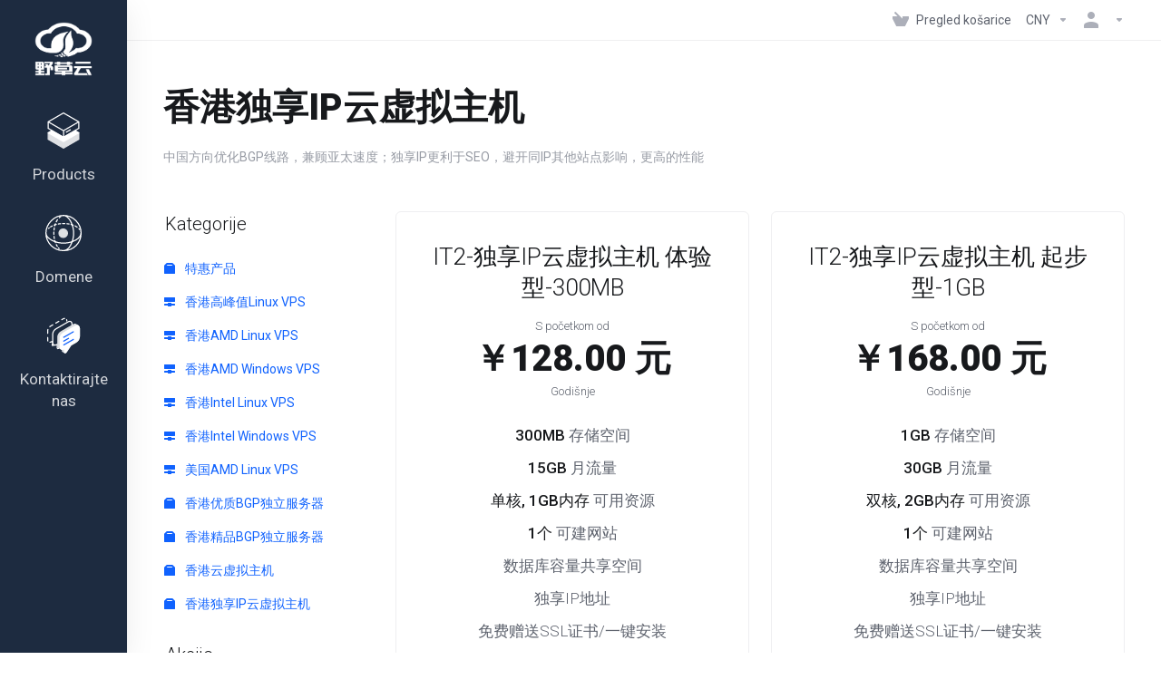

--- FILE ---
content_type: text/html; charset=utf-8
request_url: https://my.yecaoyun.com/index.php/store/xiang-gang-du-xiang-ipyun-xu-ni-zhu-ji?language=croatian
body_size: 12739
content:
    <!DOCTYPE html>
    <html  lang="hr" >
    <head>
        <meta charset="utf-8" />
        <meta http-equiv="X-UA-Compatible" content="IE=edge">
        <meta name="viewport" content="width=device-width, initial-scale=1.0">
            <title>香港独享IP云虚拟主机 - 野草云</title>
                        <meta name="description" content="中国方向优化BGP线路，兼顾亚太速度；独享IP更利于SEO，避开同IP其他站点影响，更高的性能">
                                                                                                                                                                                                                                                                                    <link rel="canonical" href="https://my.yecaoyun.com/index.php/store/xiang-gang-du-xiang-ipyun-xu-ni-zhu-ji">
                            <link rel="shortcut icon" href="/templates/lagom2/assets/img/favicons/favicon.ico">
        <link rel="icon" sizes="16x16 32x32 64x64" href="/templates/lagom2/assets/img/favicons/favicon.ico">
        <link rel="icon" type="image/png" sizes="196x196" href="/templates/lagom2/assets/img/favicons/favicon-192.png">
        <link rel="icon" type="image/png" sizes="160x160" href="/templates/lagom2/assets/img/favicons/favicon-160.png">
        <link rel="icon" type="image/png" sizes="96x96" href="/templates/lagom2/assets/img/favicons/favicon-96.png">
        <link rel="icon" type="image/png" sizes="64x64" href="/templates/lagom2/assets/img/favicons/favicon-64.png">
        <link rel="icon" type="image/png" sizes="32x32" href="/templates/lagom2/assets/img/favicons/favicon-32.png">
        <link rel="icon" type="image/png" sizes="16x16" href="/templates/lagom2/assets/img/favicons/favicon-16.png">
        <link rel="apple-touch-icon" href="/templates/lagom2/assets/img/favicons/favicon-57.png">
        <link rel="apple-touch-icon" sizes="114x114" href="/templates/lagom2/assets/img/favicons/favicon-114.png">
        <link rel="apple-touch-icon" sizes="72x72" href="/templates/lagom2/assets/img/favicons/favicon-72.png">
        <link rel="apple-touch-icon" sizes="144x144" href="/templates/lagom2/assets/img/favicons/favicon-144.png">
        <link rel="apple-touch-icon" sizes="60x60" href="/templates/lagom2/assets/img/favicons/favicon-60.png">
        <link rel="apple-touch-icon" sizes="120x120" href="/templates/lagom2/assets/img/favicons/favicon-120.png">
        <link rel="apple-touch-icon" sizes="76x76" href="/templates/lagom2/assets/img/favicons/favicon-76.png">
        <link rel="apple-touch-icon" sizes="152x152" href="/templates/lagom2/assets/img/favicons/favicon-152.png">
        <link rel="apple-touch-icon" sizes="180x180" href="/templates/lagom2/assets/img/favicons/favicon-180.png">
        <meta name="msapplication-config" content="none">
    
                <link rel='stylesheet' href='/templates/lagom2/core/styles/default/assets/css/vars/minified.css?1761243917'>
        
                <link rel="stylesheet" href="/templates/lagom2/assets/css/theme.css?v=2.3.7-6ae4a01fee932a8f5913a55a0a0d5e0a">
                                     
        
        
        
        <!-- HTML5 Shim and Respond.js IE8 support of HTML5 elements and media queries -->
    <!-- WARNING: Respond.js doesn't work if you view the page via file:// -->
    <!--[if lt IE 9]>
    <script src="https://oss.maxcdn.com/libs/html5shiv/3.7.0/html5shiv.js"></script>
    <script src="https://oss.maxcdn.com/libs/respond.js/1.4.2/respond.min.js"></script>
    <![endif]-->

        <script>
        var csrfToken = 'd78365e23b9e7f94e47d208da91fca6c9f9a51b2',
            markdownGuide = 'Vodič za Markdown',
            locale = 'en',
            saved = 'spremaju',
            saving = 'automatsko spremanje',
            whmcsBaseUrl = "";
                </script>
            <script  src="/templates/lagom2/assets/js/scripts.min.js?v=2.3.7-6ae4a01fee932a8f5913a55a0a0d5e0a"></script>
    <script  src="/templates/lagom2/assets/js/core.min.js?v=2.3.7-6ae4a01fee932a8f5913a55a0a0d5e0a"></script>

        
                

                    <link href="/assets/css/fontawesome-all.min.css" rel="stylesheet">
            </head>
    <body class="lagom lagom-not-portal lagom-layout-left lagom-default page-order page-products"  data-phone-cc-input="1">

    
        

            
    

    







                

                      


     
        <div class="app-nav app-nav-primary" >
            <div class="app-nav-header" id="header">
                <div class="container">
                    <button tabindex="0" class="app-nav-toggle navbar-toggle" type="button" aria-label="Toggle Menu">
                        <span class="icon-bar"></span>
                        <span class="icon-bar"></span>
                        <span class="icon-bar"></span>
                        <span class="icon-bar"></span>
                    </button>
                          
                                                                
                                        <a tabindex="0" class="logo hidden-sm hidden-xs hidden-md" href="/index.php"><img src="/templates/lagom2/assets/img/logo/logo_small_inverse.108086528.png" title="野草云" alt="野草云"/></a>
                          <a tabindex="0" class="logo visible-xs visible-sm visible-md" href="/index.php"><img src="/templates/lagom2/assets/img/logo/logo_big.2128530785.png" title="野草云" alt="野草云"/></a>
                                             <ul class="top-nav">
                                                                                                                                                                                                                                                                                                                                                                                                                                                                                                                                                                                                                                                                                                                                <li
                menuItemName="View Cart"
                class="  nav-item-cart"
                id="Secondary_Navbar-View_Cart"
                            >
                                    <a tabindex="0"
                                                                                    href="/cart.php?a=view"
                                                                                                                                                >
                                                    
                                                                    <i class="fas fa-test lm lm-basket"></i>
                                                                                                                                                                        <span class="item-text">
                                    Pregled košarice
                                                                    </span>
                                                                                                        <span class="nav-badge badge badge-primary-faded hidden">0</span>                                                                                            </a>
                                            </li>
                    <li
                menuItemName="Currencies-147"
                class="dropdown   nav-item-currency"
                id="Secondary_Navbar-Currencies-147"
                            >
                                    <a tabindex="0"
                                                    class="dropdown-toggle"
                            href="#"
                            data-toggle="dropdown"
                                                                            aria-label="Odaberite valutu"
                                                                                            >
                                                                                                            <span class="item-text">
                                    CNY
                                                                    </span>
                                                                                                                                                        <b class="ls ls-caret" aria-hidden="true"></b>                                            </a>
                                                                                                                                <div class="dropdown-menu dropdown-menu-right">
            <div class="dropdown-menu-items has-scroll">
                                    <div class="dropdown-menu-item active">
                        <a tabindex="0" href="/index.php/store/xiang-gang-du-xiang-ipyun-xu-ni-zhu-ji?currency=1" rel="nofollow">
                            <span>CNY</span>
                        </a>
                    </div>
                                    <div class="dropdown-menu-item ">
                        <a tabindex="0" href="/index.php/store/xiang-gang-du-xiang-ipyun-xu-ni-zhu-ji?currency=2" rel="nofollow">
                            <span>USD</span>
                        </a>
                    </div>
                                    <div class="dropdown-menu-item ">
                        <a tabindex="0" href="/index.php/store/xiang-gang-du-xiang-ipyun-xu-ni-zhu-ji?currency=3" rel="nofollow">
                            <span>HKD</span>
                        </a>
                    </div>
                            </div>                 
        </div>
                                        </li>
                    <li
                menuItemName="Account"
                class="dropdown   my-account"
                id="Secondary_Navbar-Account"
                            >
                                    <a tabindex="0"
                                                    class="dropdown-toggle"
                            href="#"
                            data-toggle="dropdown"
                                                                                                                    >
                                                                                    <i class="fas fa-test lm lm-user"></i>
                                                                                                                                        <span class="item-text"></span>
                                                                                                                                                        <b class="ls ls-caret" aria-hidden="true"></b>                                            </a>
                                                                                                                                                <ul class="dropdown-menu dropdown-lazy has-scroll  ">
                                                                                                                                                                    <li menuItemName="Login" class=" " id="Secondary_Navbar-Account-Login">
                                                                                            <a tabindex="0"
                                                                                                            href="/login.php"
                                                                                                                                                                
                                                >
                                                                                                            <i class="fas fa-test lm lm-user" aria-hidden="true"></i>
                                                                                                        <span class="menu-item-content">Prijava</span>
                                                                                                    </a>
                                                                                                                                </li>
                                                                                
                                                                                                                                                                        <li menuItemName="Register" class=" " id="Secondary_Navbar-Account-Register">
                                                                                            <a tabindex="0"
                                                                                                            href="/register.php"
                                                                                                                                                                
                                                >
                                                                                                            <i class="fas fa-test ls ls-sign-in" aria-hidden="true"></i>
                                                                                                        <span class="menu-item-content">Registtracija</span>
                                                                                                    </a>
                                                                                                                                </li>
                                                                                
                                                                                                                                                                        <li menuItemName="Divider-151" class="nav-divider " id="Secondary_Navbar-Account-Divider-151">
                                                                                            -----
                                                                                                                                </li>
                                                                                
                                                                                                                                                                        <li menuItemName="Forgot Password?" class=" " id="Secondary_Navbar-Account-Forgot_Password?">
                                                                                            <a tabindex="0"
                                                                                                            href="/index.php?rp=/password/reset"
                                                                                                                                                                
                                                >
                                                                                                            <i class="fas fa-test ls ls-refresh" aria-hidden="true"></i>
                                                                                                        <span class="menu-item-content">Zaboravili ste lozinku?</span>
                                                                                                    </a>
                                                                                                                                </li>
                                                                                
                                                                                    </ul>
                                                                        </li>
            
    </ul>
                </div>
            </div>
                <div class="app-nav-menu app-nav-menu-default " id="main-menu">
        <div class="container">
                        <ul class="menu menu-primary " data-nav>
                                                                                                                                                                                                                                                                                                                                                                                                                                                                                                                                                                                                                                                                                                                                                                                                                                                                                                                                                                                                                                                                                                                                                                                                                                                                                                                                                                                                                                                                                                                                                                                                                                                                                                                                                                                                                        <li
                menuItemName="footer_extended.products"
                class="dropdown "
                id="Primary_Navbar-footer_extended.products"
                            >
                                    <a tabindex="0"
                                                    class="dropdown-toggle"
                            href="#"
                            data-toggle="dropdown"
                                                                                                                    >
                                                                                    <svg aria-hidden="true" class="svg-icon {if $onDark} svg-icon-on-dark {/if}" xmlns="http://www.w3.org/2000/svg" width="64" height="64" fill="none" viewBox="0 0 64 64">
    <path fill="var(--svg-icon-color-2)" stroke="var(--svg-icon-color-2)" stroke-linecap="round" stroke-linejoin="round" stroke-width="2" d="M59 36.5898V47.4098L32 62.9998L5 47.4098V36.5898L32 44.5898L59 36.5898Z" />
    <path fill="var(--svg-icon-color-1)" stroke="var(--svg-icon-color-1)" stroke-linecap="round" stroke-linejoin="round" stroke-width="2" d="M32 44.3L11.2 32.3L5 35.9L32 51.5L59 35.9L52.8 32.3L32 44.3Z" />
    <path stroke="var(--svg-icon-color-3)" stroke-linecap="round" stroke-linejoin="round" stroke-width="2" d="M32 32.2V43.7M32 32.2L5 16.6M32 32.2L59 16.6M32 43.7L59 28.1V16.6M32 43.7L5 28.1V16.6M5 16.6L32 1L59 16.6M37 34.8L44 30.7" />
</svg>
                                                                                                                                        <span class="item-text">
                                    Products
                                                                                                                                                </span>
                                                                                                    <b class="ls ls-caret" aria-hidden="true"></b>                                            </a>
                                                                                                                                                <ul class="dropdown-menu dropdown-lazy has-scroll  ">
                                                            <li class="dropdown-header">Products</li>
                                                                                                                                                                    <li menuItemName="特惠产品" class=" " id="Primary_Navbar-footer_extended.products-特惠产品">
                                                                                            <a tabindex="0"
                                                                                                            href="/index.php?rp=/store/hk-budget-sale-licloud"
                                                                                                                                                                
                                                >
                                                                                                            <i class="fas fa-ticket ls ls-box" aria-hidden="true"></i>
                                                                                                        特惠产品
                                                                                                    </a>
                                                                                                                                </li>
                                                                                
                                                                                                                                                                        <li menuItemName="香港高峰值Linux VPS" class=" " id="Primary_Navbar-footer_extended.products-香港高峰值Linux_VPS">
                                                                                            <a tabindex="0"
                                                                                                            href="/index.php?rp=/store/bgpvps"
                                                                                                                                                                
                                                >
                                                                                                            <i class="fas fa-ticket ls ls-hosting" aria-hidden="true"></i>
                                                                                                        香港高峰值Linux VPS
                                                                                                    </a>
                                                                                                                                </li>
                                                                                
                                                                                                                                                                        <li menuItemName="香港AMD Linux VPS" class=" " id="Primary_Navbar-footer_extended.products-香港AMD_Linux_VPS">
                                                                                            <a tabindex="0"
                                                                                                            href="/index.php?rp=/store/amd-linux-vps"
                                                                                                                                                                
                                                >
                                                                                                            <i class="fas fa-ticket ls ls-hosting" aria-hidden="true"></i>
                                                                                                        香港AMD Linux VPS
                                                                                                    </a>
                                                                                                                                </li>
                                                                                
                                                                                                                                                                        <li menuItemName="香港AMD Windows VPS" class=" " id="Primary_Navbar-footer_extended.products-香港AMD_Windows_VPS">
                                                                                            <a tabindex="0"
                                                                                                            href="/index.php?rp=/store/amd-windows-vps"
                                                                                                                                                                
                                                >
                                                                                                            <i class="fas fa-ticket ls ls-hosting" aria-hidden="true"></i>
                                                                                                        香港AMD Windows VPS
                                                                                                    </a>
                                                                                                                                </li>
                                                                                
                                                                                                                                                                        <li menuItemName="香港Intel Linux VPS" class=" " id="Primary_Navbar-footer_extended.products-香港Intel_Linux_VPS">
                                                                                            <a tabindex="0"
                                                                                                            href="/index.php?rp=/store/hk-linux-ssd-vps"
                                                                                                                                                                
                                                >
                                                                                                            <i class="fas fa-ticket ls ls-hosting" aria-hidden="true"></i>
                                                                                                        香港Intel Linux VPS
                                                                                                    </a>
                                                                                                                                </li>
                                                                                
                                                                                                                                                                        <li menuItemName="香港Intel Windows VPS" class=" " id="Primary_Navbar-footer_extended.products-香港Intel_Windows_VPS">
                                                                                            <a tabindex="0"
                                                                                                            href="/index.php?rp=/store/hk-windows-ssd-vps"
                                                                                                                                                                
                                                >
                                                                                                            <i class="fas fa-ticket ls ls-hosting" aria-hidden="true"></i>
                                                                                                        香港Intel Windows VPS
                                                                                                    </a>
                                                                                                                                </li>
                                                                                
                                                                                                                                                                        <li menuItemName="美国AMD Linux VPS" class=" " id="Primary_Navbar-footer_extended.products-美国AMD_Linux_VPS">
                                                                                            <a tabindex="0"
                                                                                                            href="/index.php?rp=/store/us-amd-linux-vps"
                                                                                                                                                                
                                                >
                                                                                                            <i class="fas fa-ticket ls ls-hosting" aria-hidden="true"></i>
                                                                                                        美国AMD Linux VPS
                                                                                                    </a>
                                                                                                                                </li>
                                                                                
                                                                                                                                                                        <li menuItemName="香港优质BGP独立服务器" class=" " id="Primary_Navbar-footer_extended.products-香港优质BGP独立服务器">
                                                                                            <a tabindex="0"
                                                                                                            href="/index.php?rp=/store/xiang-gang-da-lu-you-hua-bgpdu-li-fu-wu-qi"
                                                                                                                                                                
                                                >
                                                                                                            <i class="fas fa-ticket ls ls-box" aria-hidden="true"></i>
                                                                                                        香港优质BGP独立服务器
                                                                                                    </a>
                                                                                                                                </li>
                                                                                
                                                                                                                                                                        <li menuItemName="香港精品BGP独立服务器" class=" " id="Primary_Navbar-footer_extended.products-香港精品BGP独立服务器">
                                                                                            <a tabindex="0"
                                                                                                            href="/index.php?rp=/store/xiang-gang-cn2bgpdu-li-fu-wu-qi"
                                                                                                                                                                
                                                >
                                                                                                            <i class="fas fa-ticket ls ls-box" aria-hidden="true"></i>
                                                                                                        香港精品BGP独立服务器
                                                                                                    </a>
                                                                                                                                </li>
                                                                                
                                                                                                                                                                        <li menuItemName="香港云虚拟主机" class=" " id="Primary_Navbar-footer_extended.products-香港云虚拟主机">
                                                                                            <a tabindex="0"
                                                                                                            href="/index.php?rp=/store/xiang-gang-yun-xu-ni-zhu-ji"
                                                                                                                                                                
                                                >
                                                                                                            <i class="fas fa-ticket ls ls-box" aria-hidden="true"></i>
                                                                                                        香港云虚拟主机
                                                                                                    </a>
                                                                                                                                </li>
                                                                                
                                                                                                                                                                        <li menuItemName="香港独享IP云虚拟主机" class=" " id="Primary_Navbar-footer_extended.products-香港独享IP云虚拟主机">
                                                                                            <a tabindex="0"
                                                                                                            href="/index.php?rp=/store/xiang-gang-du-xiang-ipyun-xu-ni-zhu-ji"
                                                                                                                                                                
                                                >
                                                                                                            <i class="fas fa-ticket ls ls-box" aria-hidden="true"></i>
                                                                                                        香港独享IP云虚拟主机
                                                                                                    </a>
                                                                                                                                </li>
                                                                                
                                                                                    </ul>
                                                                        </li>
                    <li
                menuItemName="Domains"
                class="dropdown "
                id="Primary_Navbar-Domains"
                            >
                                    <a tabindex="0"
                                                    class="dropdown-toggle"
                            href="#"
                            data-toggle="dropdown"
                                                                                                                    >
                                                                                    <svg aria-hidden="true" class="svg-icon {if $onDark} svg-icon-on-dark {/if}" xmlns="http://www.w3.org/2000/svg" width="64" height="64" fill="none" viewBox="0 0 64 64">
    <path fill="var(--svg-icon-color-3)" fill-rule="evenodd" d="M32.3 16.3c-.626 0-1.246.01-1.862.032a1 1 0 0 1-.069-1.999 55.815 55.815 0 0 1 3.862 0 1 1 0 0 1-.07 2 53.82 53.82 0 0 0-1.86-.033Zm-4.684-.808a1 1 0 0 1-.889 1.1 49.265 49.265 0 0 0-3.678.53 1 1 0 1 1-.36-1.968 51.298 51.298 0 0 1 3.827-.551 1 1 0 0 1 1.1.889Zm9.368 0a1 1 0 0 1 1.1-.89c1.306.14 2.583.324 3.827.552a1 1 0 1 1-.36 1.967 49.265 49.265 0 0 0-3.678-.53 1 1 0 0 1-.889-1.1Zm7.48 1.218a1 1 0 0 1 1.226-.706 42.68 42.68 0 0 1 3.699 1.175 1 1 0 0 1-.693 1.876 40.733 40.733 0 0 0-3.526-1.12 1 1 0 0 1-.706-1.225Zm-24.328 0a1 1 0 0 1-.706 1.226 41.01 41.01 0 0 0-3.526 1.119 1 1 0 0 1-.693-1.876 42.68 42.68 0 0 1 3.7-1.174 1 1 0 0 1 1.225.705Zm-7.166 2.457a1 1 0 0 1-.453 1.34c-.557.275-1.096.562-1.615.858-.402.237-.792.479-1.17.727a1 1 0 1 1-1.098-1.672c.41-.268.828-.529 1.259-.782l.01-.006a32.427 32.427 0 0 1 1.728-.918 1 1 0 0 1 1.34.453Zm38.66 0a1 1 0 0 1 1.34-.453c.592.293 1.167.598 1.723.916.651.365 1.283.762 1.892 1.188a1 1 0 1 1-1.145 1.64 20.634 20.634 0 0 0-1.728-1.085l-.008-.005a30.492 30.492 0 0 0-1.62-.861 1 1 0 0 1-.454-1.34Zm-43.982 3.15a1 1 0 0 1-.133 1.409c-.352.29-.696.593-1.034.907a1 1 0 0 1-1.361-1.466c.366-.34.738-.667 1.12-.982a1 1 0 0 1 1.408.133Zm50.925 1.374a1 1 0 0 1 1.414.015 25.349 25.349 0 0 1 1.487 1.66 1 1 0 0 1-1.548 1.267 23.56 23.56 0 0 0-1.368-1.528 1 1 0 0 1 .015-1.414Z" clip-rule="evenodd" />
    <path fill="var(--svg-icon-color-3)" fill-rule="evenodd" d="M28.22 2.227a1 1 0 0 1-.246 1.392l-.25.175a1 1 0 0 1-.278.136.968.968 0 0 1-.223.214l-.244.171c-.602.434-1.185.904-1.744 1.407a1 1 0 0 1-1.339-1.486 22.638 22.638 0 0 1 1.92-1.548l.01-.007.25-.175a1 1 0 0 1 .278-.136.968.968 0 0 1 .223-.214l.25-.175a1 1 0 0 1 1.392.246Zm-6.206 5.45a1 1 0 0 1 .242 1.394 18.42 18.42 0 0 0-1.188 1.925 29.99 29.99 0 0 0-.86 1.62 1 1 0 1 1-1.794-.884c.292-.59.595-1.163.911-1.716.39-.727.824-1.426 1.295-2.096a1 1 0 0 1 1.393-.243Zm-3.846 7.044a1 1 0 0 1 .593 1.284 41.131 41.131 0 0 0-1.117 3.527 1 1 0 0 1-1.931-.519c.344-1.28.736-2.516 1.171-3.699a1 1 0 0 1 1.284-.593Zm-2.142 7.266a1 1 0 0 1 .803 1.165 49.542 49.542 0 0 0-.533 3.677 1 1 0 0 1-1.989-.213c.14-1.303.326-2.58.555-3.826a1 1 0 0 1 1.164-.803Zm-.958 7.518a1 1 0 0 1 .965 1.034 52.863 52.863 0 0 0 0 3.725 1 1 0 1 1-1.999.07 54.851 54.851 0 0 1 0-3.865 1 1 0 0 1 1.034-.964Zm.128 7.587a1 1 0 0 1 1.102.887c.135 1.255.316 2.485.539 3.681a1 1 0 1 1-1.966.366 50.81 50.81 0 0 1-.562-3.832 1 1 0 0 1 .887-1.102Zm1.24 7.488a1 1 0 0 1 1.228.701c.335 1.223.715 2.4 1.138 3.524a1 1 0 1 1-1.872.705 41.855 41.855 0 0 1-1.195-3.701 1 1 0 0 1 .701-1.229Zm2.501 7.162a1 1 0 0 1 1.344.44c.282.556.576 1.094.88 1.61l.005.007c.266.46.552.916.855 1.364a1 1 0 1 1-1.657 1.12 25.178 25.178 0 0 1-.928-1.479 31.004 31.004 0 0 1-.939-1.718 1 1 0 0 1 .44-1.344Zm3.65 5.885a1 1 0 0 1 1.412.087c.357.404.727.797 1.108 1.179a1 1 0 0 1-1.414 1.414c-.41-.41-.809-.834-1.193-1.269a1 1 0 0 1 .088-1.411Z" clip-rule="evenodd" />
    <path stroke="var(--svg-icon-color-3)" stroke-linecap="round" stroke-linejoin="round" stroke-width="2" d="M32.9 63c-.7 0-1.3 0-2-.1m0-61.6c.7-.2 1.3-.3 2-.3m29.8 28.7c.2.7.2 1.3.2 2M1 32.9c0-.7 0-1.3.1-2m61.9.2c0 4.9-3.3 9.9-8.9 13.1-6.7 3.7-14.3 5.7-22 5.7-7.6 0-15.1-1.9-21.8-5.7C4.8 41 1 36.5 1 31.6M31.4 1c4.9 0 9.4 3.9 12.7 9.5 3.8 6.7 5.8 14.2 5.8 21.9 0 7.7-2 15.2-5.8 21.9-3.2 5.6-7.7 8.8-12.7 8.8m22.7-8.8C48.3 60 40.4 63.2 32.2 63c-8.2.2-16-3-21.9-8.7C4.5 48.5 1.1 40.6 1 32.4c.1-8.3 3.5-16.1 9.4-21.9C16.1 4.5 24 1.1 32.2 1c8.3.1 16.2 3.5 21.9 9.5 5.8 5.8 9 13.7 8.9 21.9.1 8.2-3.1 16.1-8.9 21.9Z" />
    <path fill="var(--svg-icon-color-2)" stroke="var(--svg-icon-color-2)" stroke-linecap="round" stroke-linejoin="round" stroke-width="2" d="M31.5 39.9a7.5 7.5 0 1 0 0-15 7.5 7.5 0 0 0 0 15Z" />
</svg>
                                                                                                                                        <span class="item-text">
                                    Domene
                                                                                                                                                </span>
                                                                                                    <b class="ls ls-caret" aria-hidden="true"></b>                                            </a>
                                                                                                                                                <ul class="dropdown-menu dropdown-lazy has-scroll  ">
                                                            <li class="dropdown-header">Domene</li>
                                                                                                                                                                    <li menuItemName="Register a New Domain" class=" " id="Primary_Navbar-Domains-Register_a_New_Domain">
                                                                                            <a tabindex="0"
                                                                                                            href="/cart.php?a=add&domain=register"
                                                                                                                                                                
                                                >
                                                                                                            <i class="fas fa-test lm lm-globe" aria-hidden="true"></i>
                                                                                                        <span class="menu-item-content">Registriraj novu domenu</span>
                                                                                                    </a>
                                                                                                                                </li>
                                                                                
                                                                                                                                                                        <li menuItemName="Transfer Domains to Us" class=" " id="Primary_Navbar-Domains-Transfer_Domains_to_Us">
                                                                                            <a tabindex="0"
                                                                                                            href="/cart.php?a=add&domain=transfer"
                                                                                                                                                                
                                                >
                                                                                                            <i class="fas fa-test ls ls-transfer" aria-hidden="true"></i>
                                                                                                        <span class="menu-item-content">Premjestite domenu kod nas</span>
                                                                                                    </a>
                                                                                                                                </li>
                                                                                
                                                                                                                                                                        <li menuItemName="Divider-793" class="nav-divider " id="Primary_Navbar-Domains-Divider-793">
                                                                                            -----
                                                                                                                                </li>
                                                                                
                                                                                                                                                                        <li menuItemName="Domain Pricing" class=" " id="Primary_Navbar-Domains-Domain_Pricing">
                                                                                            <a tabindex="0"
                                                                                                            href="/index.php?rp=/domain/pricing"
                                                                                                                                                                
                                                >
                                                                                                            <i class="fas fa-test ls ls-document-info" aria-hidden="true"></i>
                                                                                                        <span class="menu-item-content">Cjenik domena</span>
                                                                                                    </a>
                                                                                                                                </li>
                                                                                
                                                                                    </ul>
                                                                        </li>
                    <li
                menuItemName="Contact Us"
                class=""
                id="Primary_Navbar-Contact_Us"
                            >
                                    <a tabindex="0"
                                                                                    href="/contact.php"
                                                                                                                                                >
                                                                                    <svg aria-hidden="true" class="svg-icon {if $onDark} svg-icon-on-dark {/if}" xmlns="http://www.w3.org/2000/svg" width="64" height="64" fill="none" viewBox="0 0 64 64">
    <path fill="var(--svg-icon-color-3)" fill-rule="evenodd" d="M34.945 2.047a1 1 0 0 1-.991 1.008c-.527.004-1.117.13-1.748.414l-2.615 1.506a1 1 0 0 1-.997-1.734l2.655-1.529a.99.99 0 0 1 .08-.041c.876-.404 1.758-.609 2.608-.616a1 1 0 0 1 1.008.992Zm2.2 1.408a1 1 0 0 1 1.322.5c.35.775.533 1.662.533 2.626a1 1 0 1 1-2 0c0-.71-.135-1.314-.356-1.803a1 1 0 0 1 .5-1.323ZM24.647 6.667a1 1 0 0 1-.367 1.366l-5.312 3.058a1 1 0 1 1-.998-1.733L23.282 6.3a1 1 0 0 1 1.366.367Zm-10.623 6.117a1 1 0 0 1-.367 1.366L11 15.679a.985.985 0 0 1-.08.041 9.781 9.781 0 0 0-2.343 1.538 1 1 0 0 1-1.32-1.503 11.831 11.831 0 0 1 2.783-1.832l2.617-1.507a1 1 0 0 1 1.366.368Zm-9.2 7.868a1 1 0 0 1 .634 1.264A8.671 8.671 0 0 0 5 24.646v3.679a1 1 0 1 1-2 0v-3.68c0-1.145.2-2.279.56-3.36a1 1 0 0 1 1.264-.633ZM4 34.684a1 1 0 0 1 1 1v3.679c0 .744.143 1.357.372 1.843a1 1 0 1 1-1.81.851C3.192 41.273 3 40.363 3 39.363v-3.68a1 1 0 0 1 1-1Zm8.538 7.073A1 1 0 0 1 13 42.6v1.498a1 1 0 0 1-1.998.07l-.078.036-.004.002c-.88.405-1.772.625-2.633.656a1 1 0 1 1-.07-1.999c.569-.02 1.2-.167 1.864-.473h.002l.371-.173a.996.996 0 0 1 .412-.094.996.996 0 0 1 .337-.255l.375-.175a1 1 0 0 1 .96.064ZM12 46.095a1 1 0 0 1 1 1v1.499c0 .283.059.428.09.481.033.055.06.112.08.17a.996.996 0 0 1 .295-.309c.153-.103.334-.265.526-.504a1 1 0 0 1 1.556 1.257 4.48 4.48 0 0 1-.96.903 1 1 0 0 1-1.503-.49 1 1 0 0 1-1.716-.01c-.259-.438-.368-.958-.368-1.498v-1.499a1 1 0 0 1 1-1Z" clip-rule="evenodd" />
    <path stroke="var(--svg-icon-color-3)" stroke-linecap="round" stroke-linejoin="round" stroke-width="2" d="M13 29.796c0-1.826.659-3.88 1.831-5.712 1.172-1.832 3.013-3.357 4.67-4.122L40.749 7.73c1.658-.764 3.248-.772 4.42-.022C46.342 8.457 47 9.905 47 11.731v15.258c0 1.826-.659 3.88-1.831 5.712-1.172 1.831-2.469 2.891-4.42 4.054l-8.557 4.893L23.77 54.21c-1.285 1.592-2.77 1.266-2.77-.466V47.75l-1.498.698c-1.658.764-3.498.839-4.67.088C13.658 47.786 13 46.34 13 44.513V29.796Z" />
    <path fill="var(--svg-icon-color-2)" stroke="var(--svg-icon-color-2)" stroke-linecap="round" stroke-linejoin="round" stroke-width="2" d="M23.831 29.234C22.66 31.065 22 33.12 22 34.945v14.718c0 1.826.659 3.273 1.831 4.023C25.308 54.632 28 56.08 28 56.08l2-2.38v5.2c0 .773.296 1.18.738 1.45.232.088 3.862 2.2 3.862 2.2l6.592-15.752 8.556-4.893c1.952-1.163 3.248-2.223 4.42-4.054C55.342 36.019 56 33.965 56 32.139l2.135-16.999c-.865-.473-3.038-1.689-3.966-2.283-1.172-.75-2.763-.742-4.42.022L28.501 25.112c-1.658.765-3.498 2.29-4.67 4.122Z" />
    <path fill="var(--svg-icon-color-1)" stroke="var(--svg-icon-color-1)" stroke-linecap="round" stroke-linejoin="round" stroke-width="2" d="M26 37.245c0-1.825.659-3.88 1.831-5.711 1.172-1.832 3.013-3.357 4.67-4.122L53.749 15.18c1.658-.764 3.248-.772 4.42-.022 1.173.75 1.832 2.198 1.832 4.024V34.44c0 1.826-.659 3.88-1.831 5.712-1.172 1.831-2.469 2.891-4.42 4.054l-8.557 4.893L36.77 61.66c-1.285 1.592-2.77 1.266-2.77-.466V55.2l-1.498.697c-1.658.765-3.499.84-4.67.09C26.658 55.236 26 53.788 26 51.962V37.245Z" />
    <path stroke="var(--svg-icon-color-4)" stroke-linecap="round" stroke-linejoin="round" stroke-width="2" d="m32.422 48.78 16.89-9.675m-16.89 2.925 8.446-4.838m-8.446-1.912 16.89-9.675" />
</svg>
                                                                                                                                        <span class="item-text">
                                    Kontaktirajte nas
                                                                                                                                                </span>
                                                                                                                                                </a>
                                            </li>
            
            </ul>
        </div>
    </div>
        </div>
    

<div class="app-main ">
                                                                                                                                                                                                                                                                                                                                                                                                                                <div class="main-top   ">
                <div class="container">
                        <ul class="top-nav">
                                                                                                                                                                                                                                                                                                                                                                                                                                                                                                                                                                                                                                                                                                                                <li
                menuItemName="View Cart"
                class="  nav-item-cart"
                id="Secondary_Navbar-View_Cart"
                            >
                                    <a tabindex="0"
                                                                                    href="/cart.php?a=view"
                                                                                                                                                >
                                                    
                                                                    <i class="fas fa-test lm lm-basket"></i>
                                                                                                                                                                        <span class="item-text">
                                    Pregled košarice
                                                                    </span>
                                                                                                        <span class="nav-badge badge badge-primary-faded hidden">0</span>                                                                                            </a>
                                            </li>
                    <li
                menuItemName="Currencies-147"
                class="dropdown   nav-item-currency"
                id="Secondary_Navbar-Currencies-147"
                            >
                                    <a tabindex="0"
                                                    class="dropdown-toggle"
                            href="#"
                            data-toggle="dropdown"
                                                                            aria-label="Odaberite valutu"
                                                                                            >
                                                                                                            <span class="item-text">
                                    CNY
                                                                    </span>
                                                                                                                                                        <b class="ls ls-caret" aria-hidden="true"></b>                                            </a>
                                                                                                                                <div class="dropdown-menu dropdown-menu-right">
            <div class="dropdown-menu-items has-scroll">
                                    <div class="dropdown-menu-item active">
                        <a tabindex="0" href="/index.php/store/xiang-gang-du-xiang-ipyun-xu-ni-zhu-ji?currency=1" rel="nofollow">
                            <span>CNY</span>
                        </a>
                    </div>
                                    <div class="dropdown-menu-item ">
                        <a tabindex="0" href="/index.php/store/xiang-gang-du-xiang-ipyun-xu-ni-zhu-ji?currency=2" rel="nofollow">
                            <span>USD</span>
                        </a>
                    </div>
                                    <div class="dropdown-menu-item ">
                        <a tabindex="0" href="/index.php/store/xiang-gang-du-xiang-ipyun-xu-ni-zhu-ji?currency=3" rel="nofollow">
                            <span>HKD</span>
                        </a>
                    </div>
                            </div>                 
        </div>
                                        </li>
                    <li
                menuItemName="Account"
                class="dropdown   my-account"
                id="Secondary_Navbar-Account"
                            >
                                    <a tabindex="0"
                                                    class="dropdown-toggle"
                            href="#"
                            data-toggle="dropdown"
                                                                                                                    >
                                                                                    <i class="fas fa-test lm lm-user"></i>
                                                                                                                                        <span class="item-text"></span>
                                                                                                                                                        <b class="ls ls-caret" aria-hidden="true"></b>                                            </a>
                                                                                                                                                <ul class="dropdown-menu dropdown-lazy has-scroll  ">
                                                                                                                                                                    <li menuItemName="Login" class=" " id="Secondary_Navbar-Account-Login">
                                                                                            <a tabindex="0"
                                                                                                            href="/login.php"
                                                                                                                                                                
                                                >
                                                                                                            <i class="fas fa-test lm lm-user" aria-hidden="true"></i>
                                                                                                        <span class="menu-item-content">Prijava</span>
                                                                                                    </a>
                                                                                                                                </li>
                                                                                
                                                                                                                                                                        <li menuItemName="Register" class=" " id="Secondary_Navbar-Account-Register">
                                                                                            <a tabindex="0"
                                                                                                            href="/register.php"
                                                                                                                                                                
                                                >
                                                                                                            <i class="fas fa-test ls ls-sign-in" aria-hidden="true"></i>
                                                                                                        <span class="menu-item-content">Registtracija</span>
                                                                                                    </a>
                                                                                                                                </li>
                                                                                
                                                                                                                                                                        <li menuItemName="Divider-151" class="nav-divider " id="Secondary_Navbar-Account-Divider-151">
                                                                                            -----
                                                                                                                                </li>
                                                                                
                                                                                                                                                                        <li menuItemName="Forgot Password?" class=" " id="Secondary_Navbar-Account-Forgot_Password?">
                                                                                            <a tabindex="0"
                                                                                                            href="/index.php?rp=/password/reset"
                                                                                                                                                                
                                                >
                                                                                                            <i class="fas fa-test ls ls-refresh" aria-hidden="true"></i>
                                                                                                        <span class="menu-item-content">Zaboravili ste lozinku?</span>
                                                                                                    </a>
                                                                                                                                </li>
                                                                                
                                                                                    </ul>
                                                                        </li>
            
    </ul>
                </div>
            </div>
                                                <div class="main-header">
            <div class="container">
                                                        <h1 class="main-header-title">
                香港独享IP云虚拟主机 
            </h1>
                            <p>中国方向优化BGP线路，兼顾亚太速度；独享IP更利于SEO，避开同IP其他站点影响，更高的性能</p>
                                                                                </div>
        </div>
     
                <div class="main-body">
            <div class="container">
                                                                            

     
    <script type="text/javascript" src="/templates/orderforms/lagom2/js/order.min.js?v=2.3.7-6ae4a01fee932a8f5913a55a0a0d5e0a"></script>
    <div class="main-grid">
                    <div class="main-sidebar hidden-xs hidden-sm hidden-md ">
                                                <div menuItemName="Categories" class="panel panel-sidebar">
            <div class="panel-heading">
                <h3 class="panel-title">
                                            <i class="fas fa-shopping-cart"></i>&nbsp;
                    
                    Kategorije

                    
                    <i class="fa fa-chevron-up panel-minimise pull-right"></i>
                </h3>
            </div>

            
                            <div class="list-group">
                                                                        <a tabindex="0" menuItemName="特惠产品" href="/index.php?rp=/store/hk-budget-sale-licloud" class="list-group-item" id="Secondary_Sidebar-Categories-特惠产品">
                                                                    <i class="ls ls-box" aria-hidden="true"></i>
                                
                                特惠产品

                                                            </a>
                                                                                                <a tabindex="0" menuItemName="香港高峰值Linux VPS" href="/index.php?rp=/store/bgpvps" class="list-group-item" id="Secondary_Sidebar-Categories-香港高峰值Linux_VPS">
                                                                    <i class="ls ls-hosting" aria-hidden="true"></i>
                                
                                香港高峰值Linux VPS

                                                            </a>
                                                                                                <a tabindex="0" menuItemName="香港AMD Linux VPS" href="/index.php?rp=/store/amd-linux-vps" class="list-group-item" id="Secondary_Sidebar-Categories-香港AMD_Linux_VPS">
                                                                    <i class="ls ls-hosting" aria-hidden="true"></i>
                                
                                香港AMD Linux VPS

                                                            </a>
                                                                                                <a tabindex="0" menuItemName="香港AMD Windows VPS" href="/index.php?rp=/store/amd-windows-vps" class="list-group-item" id="Secondary_Sidebar-Categories-香港AMD_Windows_VPS">
                                                                    <i class="ls ls-hosting" aria-hidden="true"></i>
                                
                                香港AMD Windows VPS

                                                            </a>
                                                                                                <a tabindex="0" menuItemName="香港Intel Linux VPS" href="/index.php?rp=/store/hk-linux-ssd-vps" class="list-group-item" id="Secondary_Sidebar-Categories-香港Intel_Linux_VPS">
                                                                    <i class="ls ls-hosting" aria-hidden="true"></i>
                                
                                香港Intel Linux VPS

                                                            </a>
                                                                                                <a tabindex="0" menuItemName="香港Intel Windows VPS" href="/index.php?rp=/store/hk-windows-ssd-vps" class="list-group-item" id="Secondary_Sidebar-Categories-香港Intel_Windows_VPS">
                                                                    <i class="ls ls-hosting" aria-hidden="true"></i>
                                
                                香港Intel Windows VPS

                                                            </a>
                                                                                                <a tabindex="0" menuItemName="美国AMD Linux VPS" href="/index.php?rp=/store/us-amd-linux-vps" class="list-group-item" id="Secondary_Sidebar-Categories-美国AMD_Linux_VPS">
                                                                    <i class="ls ls-hosting" aria-hidden="true"></i>
                                
                                美国AMD Linux VPS

                                                            </a>
                                                                                                <a tabindex="0" menuItemName="香港优质BGP独立服务器" href="/index.php?rp=/store/xiang-gang-da-lu-you-hua-bgpdu-li-fu-wu-qi" class="list-group-item" id="Secondary_Sidebar-Categories-香港优质BGP独立服务器">
                                                                    <i class="ls ls-box" aria-hidden="true"></i>
                                
                                香港优质BGP独立服务器

                                                            </a>
                                                                                                <a tabindex="0" menuItemName="香港精品BGP独立服务器" href="/index.php?rp=/store/xiang-gang-cn2bgpdu-li-fu-wu-qi" class="list-group-item" id="Secondary_Sidebar-Categories-香港精品BGP独立服务器">
                                                                    <i class="ls ls-box" aria-hidden="true"></i>
                                
                                香港精品BGP独立服务器

                                                            </a>
                                                                                                <a tabindex="0" menuItemName="香港云虚拟主机" href="/index.php?rp=/store/xiang-gang-yun-xu-ni-zhu-ji" class="list-group-item" id="Secondary_Sidebar-Categories-香港云虚拟主机">
                                                                    <i class="ls ls-box" aria-hidden="true"></i>
                                
                                香港云虚拟主机

                                                            </a>
                                                                                                <a tabindex="0" menuItemName="香港独享IP云虚拟主机" href="/index.php?rp=/store/xiang-gang-du-xiang-ipyun-xu-ni-zhu-ji" class="list-group-item" id="Secondary_Sidebar-Categories-香港独享IP云虚拟主机">
                                                                    <i class="ls ls-box" aria-hidden="true"></i>
                                
                                香港独享IP云虚拟主机

                                                            </a>
                                                            </div>
            
                    </div>

        
            <div menuItemName="Actions" class="panel panel-sidebar">
            <div class="panel-heading">
                <h3 class="panel-title">
                                            <i class="fas fa-plus"></i>&nbsp;
                    
                    Akcije

                    
                    <i class="fa fa-chevron-up panel-minimise pull-right"></i>
                </h3>
            </div>

            
                            <div class="list-group">
                                                                        <a tabindex="0" menuItemName="Domain Registration" href="/cart.php?a=add&domain=register" class="list-group-item" id="Secondary_Sidebar-Actions-Domain_Registration">
                                                                    <i class="fas fa-ticket ls ls-dns" aria-hidden="true"></i>&nbsp;
                                
                                Registriraj novu domenu

                                                            </a>
                                                                                                <a tabindex="0" menuItemName="Domain Transfer" href="/cart.php?a=add&domain=transfer" class="list-group-item" id="Secondary_Sidebar-Actions-Domain_Transfer">
                                                                    <i class="fas fa-ticket ls ls-transfer" aria-hidden="true"></i>&nbsp;
                                
                                Prijenos u domenu

                                                            </a>
                                                                                                <a tabindex="0" menuItemName="View Cart" href="/cart.php?a=view" class="list-group-item" id="Secondary_Sidebar-Actions-View_Cart">
                                                                    <i class="fas fa-ticket ls ls-basket" aria-hidden="true"></i>&nbsp;
                                
                                Pregled košarice

                                                            </a>
                                                            </div>
            
                    </div>

        
            <div menuItemName="Choose Currency" class="panel panel-sidebar">
            <div class="panel-heading">
                <h3 class="panel-title">
                                            <i class="fas fa-plus"></i>&nbsp;
                    
                    Odaberite valutu

                    
                    <i class="fa fa-chevron-up panel-minimise pull-right"></i>
                </h3>
            </div>

                            <div class="panel-body">
                    <form method="post" action="/index.php?rp=/store/xiang-gang-du-xiang-ipyun-xu-ni-zhu-ji">
<input type="hidden" name="token" value="d78365e23b9e7f94e47d208da91fca6c9f9a51b2" />
    <select name="currency" onchange="submit()" class="form-control"><option value="1" selected>CNY</option><option value="3">HKD</option><option value="2">USD</option>    </select>
</form>
                </div>
            
            
                    </div>

        
                                </div>
                <div class="main-content">
                                    <div class="categories-collapsed visible-xs visible-sm visible-md clearfix">
                    <div class="categories-sidebar">
            <div class="dropdown">
                <a tabindex="0" href="#" data-toggle="dropdown" class="btn btn-default">
                                            香港独享IP云虚拟主机
                     
                    <i class="ls ls-caret"></i>
                </a>
                <ul class="dropdown-menu has-scroll">
                                                                        <li class="dropdown-title h6">Kategorije</li>
                                                                                                                                    <li>
                                        <a tabindex="0" menuItemName="特惠产品" href="/index.php?rp=/store/hk-budget-sale-licloud" class="" id="Secondary_Sidebar-Categories-特惠产品">
                                            特惠产品
                                        </a>
                                    </li>
                                                                                                                                            <li>
                                        <a tabindex="0" menuItemName="香港高峰值Linux VPS" href="/index.php?rp=/store/bgpvps" class="" id="Secondary_Sidebar-Categories-香港高峰值Linux_VPS">
                                            香港高峰值Linux VPS
                                        </a>
                                    </li>
                                                                                                                                            <li>
                                        <a tabindex="0" menuItemName="香港AMD Linux VPS" href="/index.php?rp=/store/amd-linux-vps" class="" id="Secondary_Sidebar-Categories-香港AMD_Linux_VPS">
                                            香港AMD Linux VPS
                                        </a>
                                    </li>
                                                                                                                                            <li>
                                        <a tabindex="0" menuItemName="香港AMD Windows VPS" href="/index.php?rp=/store/amd-windows-vps" class="" id="Secondary_Sidebar-Categories-香港AMD_Windows_VPS">
                                            香港AMD Windows VPS
                                        </a>
                                    </li>
                                                                                                                                            <li>
                                        <a tabindex="0" menuItemName="香港Intel Linux VPS" href="/index.php?rp=/store/hk-linux-ssd-vps" class="" id="Secondary_Sidebar-Categories-香港Intel_Linux_VPS">
                                            香港Intel Linux VPS
                                        </a>
                                    </li>
                                                                                                                                            <li>
                                        <a tabindex="0" menuItemName="香港Intel Windows VPS" href="/index.php?rp=/store/hk-windows-ssd-vps" class="" id="Secondary_Sidebar-Categories-香港Intel_Windows_VPS">
                                            香港Intel Windows VPS
                                        </a>
                                    </li>
                                                                                                                                            <li>
                                        <a tabindex="0" menuItemName="美国AMD Linux VPS" href="/index.php?rp=/store/us-amd-linux-vps" class="" id="Secondary_Sidebar-Categories-美国AMD_Linux_VPS">
                                            美国AMD Linux VPS
                                        </a>
                                    </li>
                                                                                                                                            <li>
                                        <a tabindex="0" menuItemName="香港优质BGP独立服务器" href="/index.php?rp=/store/xiang-gang-da-lu-you-hua-bgpdu-li-fu-wu-qi" class="" id="Secondary_Sidebar-Categories-香港优质BGP独立服务器">
                                            香港优质BGP独立服务器
                                        </a>
                                    </li>
                                                                                                                                            <li>
                                        <a tabindex="0" menuItemName="香港精品BGP独立服务器" href="/index.php?rp=/store/xiang-gang-cn2bgpdu-li-fu-wu-qi" class="" id="Secondary_Sidebar-Categories-香港精品BGP独立服务器">
                                            香港精品BGP独立服务器
                                        </a>
                                    </li>
                                                                                                                                            <li>
                                        <a tabindex="0" menuItemName="香港云虚拟主机" href="/index.php?rp=/store/xiang-gang-yun-xu-ni-zhu-ji" class="" id="Secondary_Sidebar-Categories-香港云虚拟主机">
                                            香港云虚拟主机
                                        </a>
                                    </li>
                                                                                                                                            <li>
                                        <a tabindex="0" menuItemName="香港独享IP云虚拟主机" href="/index.php?rp=/store/xiang-gang-du-xiang-ipyun-xu-ni-zhu-ji" class="" id="Secondary_Sidebar-Categories-香港独享IP云虚拟主机">
                                            香港独享IP云虚拟主机
                                        </a>
                                    </li>
                                                                                                                                                                                                <li class="dropdown-title h6">Akcije</li>
                                                                                                                                    <li>
                                        <a tabindex="0" menuItemName="Domain Registration" href="/cart.php?a=add&domain=register" class="" id="Secondary_Sidebar-Actions-Domain_Registration">
                                            Registriraj novu domenu
                                        </a>
                                    </li>
                                                                                                                                            <li>
                                        <a tabindex="0" menuItemName="Domain Transfer" href="/cart.php?a=add&domain=transfer" class="" id="Secondary_Sidebar-Actions-Domain_Transfer">
                                            Prijenos u domenu
                                        </a>
                                    </li>
                                                                                                                                            <li>
                                        <a tabindex="0" menuItemName="View Cart" href="/cart.php?a=view" class="" id="Secondary_Sidebar-Actions-View_Cart">
                                            Pregled košarice
                                        </a>
                                    </li>
                                                                                                                                                                                                        </ul>
            </div>
        </div>
                </div>
                                                        <div class="section products" id="products">
                    <div class="row row-eq-height row-eq-height-sm">
                                                                                                                                <div class="col">
                                <div class="package" id="product81">
                                    <div class="package-side package-side-left">
                                        <div class="package-header">   
                                                                                        <h3 class="package-title">IT2-独享IP云虚拟主机 体验型-300MB</h3>
                                            <div class="package-price">
                                                <div class="price ">
                                                                                                                                                                        <div class="price-starting-from">S početkom od</div>
                                                                                                                                                                                                                                                                                                                                                                <div class="price-amount">
                                ￥128.00  元
                        </div>
            <div class="price-cycle ">
                    Godišnje                                </div>
                                                                        
                                                                                                                                                            </div>
                                            </div>
                                        </div>
                                        <div class="package-body">
                                            <div class="package-content">
                                                                                                    <ul class="package-features"><li><b>300MB</b> 存储空间</li><li><b>15GB</b> 月流量</li><li><b>单核, 1GB内存</b> 可用资源</li><li><b>1个</b> 可建网站</li><li>数据库容量共享空间</li><li>独享IP地址</li><li>免费赠送SSL证书/一键安装</li><li>php+mysql环境</li></ul>
                                                    
                                            </div>
                                        </div>
                                    </div>    
                                    <div class="package-footer package-side package-side-right">
                                        <div class="package-price">
                                            <div class="price ">
                                                                                                                                                            <div class="price-starting-from">S početkom od</div>
                                                                                                                                                                    <div class="price-amount">
                                ￥128.00  元
                        </div>
            <div class="price-cycle ">
                    Godišnje                                </div>
                                                                                                            
                                                                                            </div>
                                        </div>
                                                                                
                                                                                    <a tabindex="0" role="button" href="/index.php?rp=/store/xiang-gang-du-xiang-ipyun-xu-ni-zhu-ji/du-xiang-ipyun-xu-ni-zhu-ji-ti-yan-xing-300mb" class="btn btn-lg btn-primary btn-order-now  disabled" id="product81-order-button" >
                                                Naruči
                                            </a>
                                                                                                                            <div class="package-qty">
                                                0 Dostupan
                                            </div>
                                                                            </div>
                                </div>
                            </div>
                            
                                                                                                                                                                                                                                                                        <div class="col">
                                <div class="package" id="product167">
                                    <div class="package-side package-side-left">
                                        <div class="package-header">   
                                                                                        <h3 class="package-title">IT2-独享IP云虚拟主机 起步型-1GB</h3>
                                            <div class="package-price">
                                                <div class="price ">
                                                                                                                                                                        <div class="price-starting-from">S početkom od</div>
                                                                                                                                                                                                                                                                                                                                                                <div class="price-amount">
                                ￥168.00  元
                        </div>
            <div class="price-cycle ">
                    Godišnje                                </div>
                                                                        
                                                                                                                                                            </div>
                                            </div>
                                        </div>
                                        <div class="package-body">
                                            <div class="package-content">
                                                                                                    <ul class="package-features"><li><b>1GB</b> 存储空间</li><li><b>30GB</b> 月流量</li><li><b>双核, 2GB内存</b> 可用资源</li><li><b>1个</b> 可建网站</li><li>数据库容量共享空间</li><li>独享IP地址</li><li>免费赠送SSL证书/一键安装</li><li>php+mysql环境</li></ul>
                                                    
                                            </div>
                                        </div>
                                    </div>    
                                    <div class="package-footer package-side package-side-right">
                                        <div class="package-price">
                                            <div class="price ">
                                                                                                                                                            <div class="price-starting-from">S početkom od</div>
                                                                                                                                                                    <div class="price-amount">
                                ￥168.00  元
                        </div>
            <div class="price-cycle ">
                    Godišnje                                </div>
                                                                                                            
                                                                                            </div>
                                        </div>
                                                                                
                                                                                    <a tabindex="0" role="button" href="/index.php?rp=/store/xiang-gang-du-xiang-ipyun-xu-ni-zhu-ji/du-xiang-ipyun-xu-ni-zhu-ji-qi-bu-xing-1gb" class="btn btn-lg btn-primary btn-order-now  disabled" id="product167-order-button" >
                                                Naruči
                                            </a>
                                                                                                                            <div class="package-qty">
                                                0 Dostupan
                                            </div>
                                                                            </div>
                                </div>
                            </div>
                            
                                                                                                </div><div class="row row-eq-height row-eq-height-sm">                                                                                                                                                                        <div class="col">
                                <div class="package" id="product168">
                                    <div class="package-side package-side-left">
                                        <div class="package-header">   
                                                                                        <h3 class="package-title">IT2-独享IP云虚拟主机 标准型-2GB</h3>
                                            <div class="package-price">
                                                <div class="price ">
                                                                                                                                                                        <div class="price-starting-from">S početkom od</div>
                                                                                                                                                                                                                                                                                                                                                                <div class="price-amount">
                                ￥368.00  元
                        </div>
            <div class="price-cycle ">
                    Godišnje                                </div>
                                                                        
                                                                                                                                                            </div>
                                            </div>
                                        </div>
                                        <div class="package-body">
                                            <div class="package-content">
                                                                                                    <ul class="package-features"><li><b>2GB</b> 存储空间</li><li><b>60GB</b> 月流量</li><li><b>双核, 3GB内存</b> 可用资源</li><li><b>5个</b> 可建网站</li><li>数据库容量共享空间</li><li>独享IP地址</li><li>免费赠送SSL证书/一键安装</li><li>php+mysql环境</li></ul>
                                                    
                                            </div>
                                        </div>
                                    </div>    
                                    <div class="package-footer package-side package-side-right">
                                        <div class="package-price">
                                            <div class="price ">
                                                                                                                                                            <div class="price-starting-from">S početkom od</div>
                                                                                                                                                                    <div class="price-amount">
                                ￥368.00  元
                        </div>
            <div class="price-cycle ">
                    Godišnje                                </div>
                                                                                                            
                                                                                            </div>
                                        </div>
                                                                                
                                                                                    <a tabindex="0" role="button" href="/index.php?rp=/store/xiang-gang-du-xiang-ipyun-xu-ni-zhu-ji/du-xiang-ipyun-xu-ni-zhu-ji-biao-zhun-xing-2gb" class="btn btn-lg btn-primary btn-order-now  disabled" id="product168-order-button" >
                                                Naruči
                                            </a>
                                                                                                                            <div class="package-qty">
                                                0 Dostupan
                                            </div>
                                                                            </div>
                                </div>
                            </div>
                            
                                                                                                                                                                                                                                                                        <div class="col">
                                <div class="package" id="product169">
                                    <div class="package-side package-side-left">
                                        <div class="package-header">   
                                                                                        <h3 class="package-title">IT2-独享IP云虚拟主机 尊贵型-5GB</h3>
                                            <div class="package-price">
                                                <div class="price ">
                                                                                                                                                                        <div class="price-starting-from">S početkom od</div>
                                                                                                                                                                                                                                                                                                                                                                <div class="price-amount">
                                ￥668.00  元
                        </div>
            <div class="price-cycle ">
                    Godišnje                                </div>
                                                                        
                                                                                                                                                            </div>
                                            </div>
                                        </div>
                                        <div class="package-body">
                                            <div class="package-content">
                                                                                                    <ul class="package-features"><li><b>5GB</b> 存储空间</li><li><b>100GB</b> 月流量</li><li><b>三核, 4GB内存</b> 可用资源</li><li><b>10个</b> 可建网站</li><li>数据库容量共享空间</li><li>独享IP地址</li><li>免费赠送SSL证书/一键安装</li><li>php+mysql环境</li></ul>
                                                    
                                            </div>
                                        </div>
                                    </div>    
                                    <div class="package-footer package-side package-side-right">
                                        <div class="package-price">
                                            <div class="price ">
                                                                                                                                                            <div class="price-starting-from">S početkom od</div>
                                                                                                                                                                    <div class="price-amount">
                                ￥668.00  元
                        </div>
            <div class="price-cycle ">
                    Godišnje                                </div>
                                                                                                            
                                                                                            </div>
                                        </div>
                                                                                
                                                                                    <a tabindex="0" role="button" href="/index.php?rp=/store/xiang-gang-du-xiang-ipyun-xu-ni-zhu-ji/du-xiang-ipyun-xu-ni-zhu-ji-zun-gui-xing-5gb" class="btn btn-lg btn-primary btn-order-now  disabled" id="product169-order-button" >
                                                Naruči
                                            </a>
                                                                                                                            <div class="package-qty">
                                                0 Dostupan
                                            </div>
                                                                            </div>
                                </div>
                            </div>
                            
                                                                                                </div><div class="row row-eq-height row-eq-height-sm">                                                                                                                                    </div>
                </div>
              
              
                                
        </div>
    </div>
            <div class="modal modal-lg fade modal-recomendations" id="recommendationsModal" role="dialog">
        <div class="modal-dialog" role="document">
            <div class="modal-content">
                <div class="modal-header">
                    <button tabindex="0" type="button" class="close" data-dismiss="modal" aria-label="Close"><i class="lm lm-close"></i></button>
                    <h3 class="modal-title">
                                                    Dodano u košaricu
                                            </h3>
                </div>
                <div class="modal-body has-scroll">
                            <div class="product-recommendations-container">
        <div class="product-recommendations">
                            <h5 class="recommendation-title">Na temelju vaše narudžbe preporučujemo:</h5>
                                </div>
    </div>
                    </div>
                <div class="modal-footer m-t-3x">
                    <a tabindex="0" class="btn btn-primary btn-block btn-lg" href="#" id="btnContinueRecommendationsModal" data-dismiss="modal" role="button">
                        <span><i class="ls ls-share"></i>Nastavi</span>
                        <div class="loader loader-button hidden" >
                             
    <div class="spinner spinner-sm">
        <div class="rect1"></div>
        <div class="rect2"></div>
        <div class="rect3"></div>
        <div class="rect4"></div>
        <div class="rect5"></div>
    </div>
       
                        </div>
                    </a>
                </div>
            </div>
        </div>
        <div class="product-recommendation clonable w-hidden hidden">
            <div class="header">
                <div class="cta">
                    <div class="price">
                        <span class="w-hidden hidden">BESPLATNO!</span>
                        <span class="breakdown-price"></span>
                        <span class="setup-fee"><small>&nbsp;Naknada za postavljanje</small></span>
                    </div>
                    <button tabindex="0" type="button" class="btn btn-sm btn-add">
                        <span class="text">Dodaj u košaricu</span>
                        <span class="arrow"><i class="fas fa-chevron-right"></i></span>
                    </button>
                </div>
                <div class="expander">
                    <i class="fas fa-chevron-right rotate" data-toggle="tooltip" data-placement="right" title="Kliknite da biste saznali više."></i>
                </div>
                <div class="content">
                    <div class="headline truncate"></div>
                    <div class="tagline truncate">
                        Opis (slogan) nije dostupan za ovaj proizvod.
                    </div>
                </div>
            </div>
            <div class="body clearfix"><p></p></div>
        </div>
    </div>
    

                    

    







                

                                                    </div>
        </div>
    
    
                <div class="main-footer">
                        <div class="footer-bottom">
                <div class="container">
                    <div class="footer-copyright">Autorsko pravo &copy; 2026 野草云. Sva prava pridržana.</div>
                                                                <ul class="footer-nav footer-nav-h">
                                                            <li  class="dropdown dropup" data-language-select>
                                    <a tabindex="0"  data-toggle="dropdown" href="#"  aria-label="Odaberite jezik">
                                                                                                                            <span class="language-flag flag-croatian"><img role="presentation" class="lazyload" alt="flags" role="presentation" data-src="/templates/lagom2/assets/img/flags/croatian.svg"/></span><span>Hrvatski</span>
                                                                                                                            <b class="ls ls-caret"></b>
                                                                            </a>
                                                                                <div class="dropdown-menu dropdown-language-search dropdown-lazy  dropdown-menu-right" >
                                                <input type="hidden" data-language-select-value value="Hrvatski">
        <input type="hidden" data-language-select-backlink value="/index.php/store/xiang-gang-du-xiang-ipyun-xu-ni-zhu-ji?&amp;">
        <input type="hidden" data-language-select-lang value="Odaberi">
        <div class="dropdown-header input-group align-center">
            <i class="input-group-icon lm lm-search"></i>
            <input class="form-control" placeholder="Traži..." type="text" data-language-select-search>
        </div>
        <div class="nav-divider"></div>
        <div class="dropdown-menu-items has-scroll" data-language-select-list>
                    <div class="dropdown-menu-item " data-value="arabic" data-language="العربية">
                                                                    <a tabindex="0" href="/index.php/store/xiang-gang-du-xiang-ipyun-xu-ni-zhu-ji?&amp;language=arabic" rel="nofollow">
                    <span class="language-flag flag-arabic">
                        <img class="lazyload hidden" role="presentation" data-src="/templates/lagom2/assets/img/flags/arabic.svg"/>
                    </span>
                    <span class="language-text">العربية</span>
                </a>
            </div>
                    <div class="dropdown-menu-item " data-value="azerbaijani" data-language="Azerbaijani">
                                                                    <a tabindex="0" href="/index.php/store/xiang-gang-du-xiang-ipyun-xu-ni-zhu-ji?&amp;language=azerbaijani" rel="nofollow">
                    <span class="language-flag flag-azerbaijani">
                        <img class="lazyload hidden" role="presentation" data-src="/templates/lagom2/assets/img/flags/azerbaijani.svg"/>
                    </span>
                    <span class="language-text">Azerbaijani</span>
                </a>
            </div>
                    <div class="dropdown-menu-item " data-value="catalan" data-language="Català">
                                                                    <a tabindex="0" href="/index.php/store/xiang-gang-du-xiang-ipyun-xu-ni-zhu-ji?&amp;language=catalan" rel="nofollow">
                    <span class="language-flag flag-catalan">
                        <img class="lazyload hidden" role="presentation" data-src="/templates/lagom2/assets/img/flags/catalan.svg"/>
                    </span>
                    <span class="language-text">Català</span>
                </a>
            </div>
                    <div class="dropdown-menu-item " data-value="chinese" data-language="中文">
                                                                    <a tabindex="0" href="/index.php/store/xiang-gang-du-xiang-ipyun-xu-ni-zhu-ji?&amp;language=chinese" rel="nofollow">
                    <span class="language-flag flag-chinese">
                        <img class="lazyload hidden" role="presentation" data-src="/templates/lagom2/assets/img/flags/chinese.svg"/>
                    </span>
                    <span class="language-text">中文</span>
                </a>
            </div>
                    <div class="dropdown-menu-item active" data-value="croatian" data-language="Hrvatski">
                                                                    <a tabindex="0" href="/index.php/store/xiang-gang-du-xiang-ipyun-xu-ni-zhu-ji?&amp;language=croatian" rel="nofollow">
                    <span class="language-flag flag-croatian">
                        <img class="lazyload hidden" role="presentation" data-src="/templates/lagom2/assets/img/flags/croatian.svg"/>
                    </span>
                    <span class="language-text">Hrvatski</span>
                </a>
            </div>
                    <div class="dropdown-menu-item " data-value="czech" data-language="Čeština">
                                                                    <a tabindex="0" href="/index.php/store/xiang-gang-du-xiang-ipyun-xu-ni-zhu-ji?&amp;language=czech" rel="nofollow">
                    <span class="language-flag flag-czech">
                        <img class="lazyload hidden" role="presentation" data-src="/templates/lagom2/assets/img/flags/czech.svg"/>
                    </span>
                    <span class="language-text">Čeština</span>
                </a>
            </div>
                    <div class="dropdown-menu-item " data-value="danish" data-language="Dansk">
                                                                    <a tabindex="0" href="/index.php/store/xiang-gang-du-xiang-ipyun-xu-ni-zhu-ji?&amp;language=danish" rel="nofollow">
                    <span class="language-flag flag-danish">
                        <img class="lazyload hidden" role="presentation" data-src="/templates/lagom2/assets/img/flags/danish.svg"/>
                    </span>
                    <span class="language-text">Dansk</span>
                </a>
            </div>
                    <div class="dropdown-menu-item " data-value="dutch" data-language="Nederlands">
                                                                    <a tabindex="0" href="/index.php/store/xiang-gang-du-xiang-ipyun-xu-ni-zhu-ji?&amp;language=dutch" rel="nofollow">
                    <span class="language-flag flag-dutch">
                        <img class="lazyload hidden" role="presentation" data-src="/templates/lagom2/assets/img/flags/dutch.svg"/>
                    </span>
                    <span class="language-text">Nederlands</span>
                </a>
            </div>
                    <div class="dropdown-menu-item " data-value="english" data-language="English">
                                                                    <a tabindex="0" href="/index.php/store/xiang-gang-du-xiang-ipyun-xu-ni-zhu-ji?&amp;language=english" rel="nofollow">
                    <span class="language-flag flag-english">
                        <img class="lazyload hidden" role="presentation" data-src="/templates/lagom2/assets/img/flags/english.svg"/>
                    </span>
                    <span class="language-text">English</span>
                </a>
            </div>
                    <div class="dropdown-menu-item " data-value="estonian" data-language="Estonian">
                                                                    <a tabindex="0" href="/index.php/store/xiang-gang-du-xiang-ipyun-xu-ni-zhu-ji?&amp;language=estonian" rel="nofollow">
                    <span class="language-flag flag-estonian">
                        <img class="lazyload hidden" role="presentation" data-src="/templates/lagom2/assets/img/flags/estonian.svg"/>
                    </span>
                    <span class="language-text">Estonian</span>
                </a>
            </div>
                    <div class="dropdown-menu-item " data-value="farsi" data-language="Persian">
                                                                    <a tabindex="0" href="/index.php/store/xiang-gang-du-xiang-ipyun-xu-ni-zhu-ji?&amp;language=farsi" rel="nofollow">
                    <span class="language-flag flag-farsi">
                        <img class="lazyload hidden" role="presentation" data-src="/templates/lagom2/assets/img/flags/farsi.svg"/>
                    </span>
                    <span class="language-text">Persian</span>
                </a>
            </div>
                    <div class="dropdown-menu-item " data-value="french" data-language="Français">
                                                                    <a tabindex="0" href="/index.php/store/xiang-gang-du-xiang-ipyun-xu-ni-zhu-ji?&amp;language=french" rel="nofollow">
                    <span class="language-flag flag-french">
                        <img class="lazyload hidden" role="presentation" data-src="/templates/lagom2/assets/img/flags/french.svg"/>
                    </span>
                    <span class="language-text">Français</span>
                </a>
            </div>
                    <div class="dropdown-menu-item " data-value="german" data-language="Deutsch">
                                                                    <a tabindex="0" href="/index.php/store/xiang-gang-du-xiang-ipyun-xu-ni-zhu-ji?&amp;language=german" rel="nofollow">
                    <span class="language-flag flag-german">
                        <img class="lazyload hidden" role="presentation" data-src="/templates/lagom2/assets/img/flags/german.svg"/>
                    </span>
                    <span class="language-text">Deutsch</span>
                </a>
            </div>
                    <div class="dropdown-menu-item " data-value="hebrew" data-language="עברית">
                                                                    <a tabindex="0" href="/index.php/store/xiang-gang-du-xiang-ipyun-xu-ni-zhu-ji?&amp;language=hebrew" rel="nofollow">
                    <span class="language-flag flag-hebrew">
                        <img class="lazyload hidden" role="presentation" data-src="/templates/lagom2/assets/img/flags/hebrew.svg"/>
                    </span>
                    <span class="language-text">עברית</span>
                </a>
            </div>
                    <div class="dropdown-menu-item " data-value="hungarian" data-language="Magyar">
                                                                    <a tabindex="0" href="/index.php/store/xiang-gang-du-xiang-ipyun-xu-ni-zhu-ji?&amp;language=hungarian" rel="nofollow">
                    <span class="language-flag flag-hungarian">
                        <img class="lazyload hidden" role="presentation" data-src="/templates/lagom2/assets/img/flags/hungarian.svg"/>
                    </span>
                    <span class="language-text">Magyar</span>
                </a>
            </div>
                    <div class="dropdown-menu-item " data-value="italian" data-language="Italiano">
                                                                    <a tabindex="0" href="/index.php/store/xiang-gang-du-xiang-ipyun-xu-ni-zhu-ji?&amp;language=italian" rel="nofollow">
                    <span class="language-flag flag-italian">
                        <img class="lazyload hidden" role="presentation" data-src="/templates/lagom2/assets/img/flags/italian.svg"/>
                    </span>
                    <span class="language-text">Italiano</span>
                </a>
            </div>
                    <div class="dropdown-menu-item " data-value="macedonian" data-language="Macedonian">
                                                                    <a tabindex="0" href="/index.php/store/xiang-gang-du-xiang-ipyun-xu-ni-zhu-ji?&amp;language=macedonian" rel="nofollow">
                    <span class="language-flag flag-macedonian">
                        <img class="lazyload hidden" role="presentation" data-src="/templates/lagom2/assets/img/flags/macedonian.svg"/>
                    </span>
                    <span class="language-text">Macedonian</span>
                </a>
            </div>
                    <div class="dropdown-menu-item " data-value="norwegian" data-language="Norwegian">
                                                                    <a tabindex="0" href="/index.php/store/xiang-gang-du-xiang-ipyun-xu-ni-zhu-ji?&amp;language=norwegian" rel="nofollow">
                    <span class="language-flag flag-norwegian">
                        <img class="lazyload hidden" role="presentation" data-src="/templates/lagom2/assets/img/flags/norwegian.svg"/>
                    </span>
                    <span class="language-text">Norwegian</span>
                </a>
            </div>
                    <div class="dropdown-menu-item " data-value="portuguese-br" data-language="Português">
                                                                    <a tabindex="0" href="/index.php/store/xiang-gang-du-xiang-ipyun-xu-ni-zhu-ji?&amp;language=portuguese-br" rel="nofollow">
                    <span class="language-flag flag-portuguese-br">
                        <img class="lazyload hidden" role="presentation" data-src="/templates/lagom2/assets/img/flags/portuguese-br.svg"/>
                    </span>
                    <span class="language-text">Português</span>
                </a>
            </div>
                    <div class="dropdown-menu-item " data-value="portuguese-pt" data-language="Português">
                                                                    <a tabindex="0" href="/index.php/store/xiang-gang-du-xiang-ipyun-xu-ni-zhu-ji?&amp;language=portuguese-pt" rel="nofollow">
                    <span class="language-flag flag-portuguese-pt">
                        <img class="lazyload hidden" role="presentation" data-src="/templates/lagom2/assets/img/flags/portuguese-pt.svg"/>
                    </span>
                    <span class="language-text">Português</span>
                </a>
            </div>
                    <div class="dropdown-menu-item " data-value="romanian" data-language="Română">
                                                                    <a tabindex="0" href="/index.php/store/xiang-gang-du-xiang-ipyun-xu-ni-zhu-ji?&amp;language=romanian" rel="nofollow">
                    <span class="language-flag flag-romanian">
                        <img class="lazyload hidden" role="presentation" data-src="/templates/lagom2/assets/img/flags/romanian.svg"/>
                    </span>
                    <span class="language-text">Română</span>
                </a>
            </div>
                    <div class="dropdown-menu-item " data-value="russian" data-language="Русский">
                                                                    <a tabindex="0" href="/index.php/store/xiang-gang-du-xiang-ipyun-xu-ni-zhu-ji?&amp;language=russian" rel="nofollow">
                    <span class="language-flag flag-russian">
                        <img class="lazyload hidden" role="presentation" data-src="/templates/lagom2/assets/img/flags/russian.svg"/>
                    </span>
                    <span class="language-text">Русский</span>
                </a>
            </div>
                    <div class="dropdown-menu-item " data-value="spanish" data-language="Español">
                                                                    <a tabindex="0" href="/index.php/store/xiang-gang-du-xiang-ipyun-xu-ni-zhu-ji?&amp;language=spanish" rel="nofollow">
                    <span class="language-flag flag-spanish">
                        <img class="lazyload hidden" role="presentation" data-src="/templates/lagom2/assets/img/flags/spanish.svg"/>
                    </span>
                    <span class="language-text">Español</span>
                </a>
            </div>
                    <div class="dropdown-menu-item " data-value="swedish" data-language="Svenska">
                                                                    <a tabindex="0" href="/index.php/store/xiang-gang-du-xiang-ipyun-xu-ni-zhu-ji?&amp;language=swedish" rel="nofollow">
                    <span class="language-flag flag-swedish">
                        <img class="lazyload hidden" role="presentation" data-src="/templates/lagom2/assets/img/flags/swedish.svg"/>
                    </span>
                    <span class="language-text">Svenska</span>
                </a>
            </div>
                    <div class="dropdown-menu-item " data-value="turkish" data-language="Türkçe">
                                                                    <a tabindex="0" href="/index.php/store/xiang-gang-du-xiang-ipyun-xu-ni-zhu-ji?&amp;language=turkish" rel="nofollow">
                    <span class="language-flag flag-turkish">
                        <img class="lazyload hidden" role="presentation" data-src="/templates/lagom2/assets/img/flags/turkish.svg"/>
                    </span>
                    <span class="language-text">Türkçe</span>
                </a>
            </div>
                    <div class="dropdown-menu-item " data-value="ukranian" data-language="Українська">
                                                                    <a tabindex="0" href="/index.php/store/xiang-gang-du-xiang-ipyun-xu-ni-zhu-ji?&amp;language=ukranian" rel="nofollow">
                    <span class="language-flag flag-ukranian">
                        <img class="lazyload hidden" role="presentation" data-src="/templates/lagom2/assets/img/flags/ukranian.svg"/>
                    </span>
                    <span class="language-text">Українська</span>
                </a>
            </div>
                </div>
        <div class="dropdown-menu-item dropdown-menu-no-data">
            <span class="text-info text-large">
                Nema zapisa
            </span>
        </div>                  
    </div>
                                                                                                            </li>
                                                            <li  >
                                    <a tabindex="0"   href="#"  aria-label="Back to top">
                                                                                    <i class="lm lm-go-top"></i>
                                                                                                                                                            </a>
                                                                                                        </li>
                                                    </ul>
                                    </div>
            </div>
        </div>
    </div>         <div id="fullpage-overlay" class="hidden">
        <div class="outer-wrapper">
            <div class="inner-wrapper">
                <img class="lazyload" data-src="/assets/img/overlay-spinner.svg">
                <br>
                <span class="msg"></span>
            </div>
        </div>
    </div>
    <div class="modal system-modal fade" id="modalAjax" tabindex="-1" role="dialog" aria-hidden="true" style="display: none">
        <div class="modal-dialog">
            <div class="modal-content">
                <div class="modal-header">
                    <button tabindex="0" type="button" class="close" data-dismiss="modal" aria-label="Close"><i class="lm lm-close"></i></button>
                    <h5 class="modal-title"></h5>
                </div>
                <div class="modal-body">
                    <div class="loader">
                         
    <div class="spinner ">
        <div class="rect1"></div>
        <div class="rect2"></div>
        <div class="rect3"></div>
        <div class="rect4"></div>
        <div class="rect5"></div>
    </div>
                         </div>
                </div>
                <div class="modal-footer">
                    <button tabindex="0" type="button" class="btn btn-primary modal-submit">
                        Pošalji
                    </button>
                    <button tabindex="0" type="button" class="btn btn-default" data-dismiss="modal">
                    Close Ticket
                    </button>
                </div>
            </div>
        </div>
    </div>

        <form action="#" id="frmGeneratePassword" class="form-horizontal">
    <div class="modal fade" id="modalGeneratePassword" style="display: none">
        <div class="modal-dialog">
            <div class="modal-content">
                <div class="modal-header">
                    <button tabindex="0" type="button" class="close" data-dismiss="modal" aria-label="Close"><i class="lm lm-close"></i></button>
                    <h5 class="modal-title">
                        Generiraj lozinku
                    </h5>
                </div>
                <div class="modal-body">
                    <div class="alert alert-lagom alert-danger hidden" id="generatePwLengthError">
                        Molimo unesite broj između 8 i 64 za duljinu lozinke
                    </div>
                    <div class="form-group row align-items-center">
                        <label for="inputGeneratePasswordLength" class="col-md-4 control-label">Duljina lozinke</label>
                        <div class="col-md-8">
                            <input type="number" min="8" max="64" value="12" step="1" class="form-control input-inline input-inline-100" id="inputGeneratePasswordLength">
                        </div>
                    </div>
                    <div class="form-group row align-items-center">
                        <label for="inputGeneratePasswordOutput" class="col-md-4 control-label">Generirana lozinka</label>
                        <div class="col-md-8">
                            <input type="text" class="form-control" id="inputGeneratePasswordOutput">
                        </div>
                    </div>
                    <div class="row">
                        <div class="col-md-8 offset-md-4">
                            <button tabindex="0" type="submit" class="btn btn-default btn-sm">
                                <i class="ls ls-plus"></i>
                                Generiraj novu lozinku
                            </button>
                            <button tabindex="0" type="button" class="btn btn-default btn-sm copy-to-clipboard" data-clipboard-target="#inputGeneratePasswordOutput">
                                <i class="ls ls-copy"></i>
                                Kopiraj
                            </button>
                        </div>
                    </div>
                </div>
                <div class="modal-footer">
                    <button tabindex="0" type="button" class="btn btn-default" data-dismiss="modal">
                        Close Ticket
                    </button>
                    <button tabindex="0" type="button" class="btn btn-primary" id="btnGeneratePasswordInsert" data-clipboard-target="#inputGeneratePasswordOutput">
                        Kopirajte u međuspremnik i umetnite
                    </button>
                </div>
            </div>
        </div>
    </div>
</form>
    <!-- Modal -->
<div class="modal fade" id="ProductNotesModal" tabindex="-1" role="dialog" aria-labelledby="ProductNotesModalLabel">
    <div class="modal-dialog modal-dialog-centered">
        <div class="modal-content">
            <div class="modal-header text-left">
                <button type="button" class="close" data-dismiss="modal" aria-label="Close">
                    <span aria-hidden="true">&times;</span>
                </button>
                <h4 class="modal-title" id="ProductNotesModalLabel">备注</h4>
            </div>
            <div class="modal-body">
                <form id="product_notes_form">
                    <div class="form-group row">
                        <label class="col-sm-2 col-form-label">*备注</label>
                        <div class="col-sm-10">
                            <input type="text" class="form-control-plaintext" name="notes" value="请输入备注（30个字符以内）…">
                        </div>
                    </div>
                    <input type="hidden" name="service_id">
                </form>
            </div>
            <div class="modal-footer">
                <button type="button" class="btn btn-default" data-dismiss="modal">取消</button>
                <button type="button" class="btn btn-primary" id="product_notes_submit">保存</button>
            </div>
        </div>
    </div>
</div>

<script>
    $(document).ready(function() {
        // When the .product_notes_button is clicked
        $('.product_notes_button').click(function() {
            var serviceId = $(this).data('serviceid');
            var notes = $(this).data('notes');
            
            // Update the form fields with the clicked button's data
            $('#product_notes_form input[name="service_id"]').val(serviceId);
            $('#product_notes_form input[name="notes"]').val(notes);
        });
        
        // When the #product_notes_submit button is clicked
        $('#product_notes_submit').click(function() {
            // Validate the form data
            if (validateForm()) {
                var formData = $('#product_notes_form').serialize();

                // Submit the form data using an asynchronous POST request
                $.ajax({
                    url: 'index.php?m=product_notes',
                    type: 'POST',
                    data: formData,
                    dataType: 'json',
                    success: function(result) {
                        if (result.status !== 'FAIL') {
                            // Refresh the current page
                            location.reload();
                        } else {
                            // Display an error message with the "message" parameter
                            alert('Error: ' + result.message);
                        }
                    },
                    error: function() {
                        alert('提交表单时发生错误，请与我们联系。');
                    }
                });
            }
        });

        // Form validation function
        function validateForm() {
            var serviceId = $('#product_notes_form input[name="service_id"]').val().trim();
            var notes = $('#product_notes_form input[name="notes"]').val().trim();

            // Validate serviceId (must be a number with no spaces)
            if (!/^\d+$/.test(serviceId)) {
                alert('提交参数错误，请刷新后重试或联络我们。');
                return false;
            }

            // Validate notes (must be within 50 Chinese characters and no leading/trailing spaces or empty)
            if (notes != '' && notes.length > 50) {
                alert('备注无效，只能在50个字符以内。');
                return false;
            }

            return true;
        }
    });
</script><script>
    $(document).ready(function() {
        $("#tableServicesList tbody tr").hover(function(){
            $(this).find('.product_notes_button').show();
        },function(){
            $(this).find('.product_notes_button').hide();
        });
    });
</script>

    <div class="overlay"></div>
    <script  src="/templates/lagom2/assets/js/vendor.js?v=2.3.7-6ae4a01fee932a8f5913a55a0a0d5e0a"></script>
    <script  src="/templates/lagom2/assets/js/lagom-app.js?v=2.3.7-6ae4a01fee932a8f5913a55a0a0d5e0a"></script>
            <script src="/templates/lagom2/assets/js/whmcs-custom.min.js?v=2.3.7-6ae4a01fee932a8f5913a55a0a0d5e0a"></script>
    <script defer src="https://static.cloudflareinsights.com/beacon.min.js/vcd15cbe7772f49c399c6a5babf22c1241717689176015" integrity="sha512-ZpsOmlRQV6y907TI0dKBHq9Md29nnaEIPlkf84rnaERnq6zvWvPUqr2ft8M1aS28oN72PdrCzSjY4U6VaAw1EQ==" data-cf-beacon='{"version":"2024.11.0","token":"67ee632f4c96466a8d06091e83afd7f5","r":1,"server_timing":{"name":{"cfCacheStatus":true,"cfEdge":true,"cfExtPri":true,"cfL4":true,"cfOrigin":true,"cfSpeedBrain":true},"location_startswith":null}}' crossorigin="anonymous"></script>
</body>
</html>    